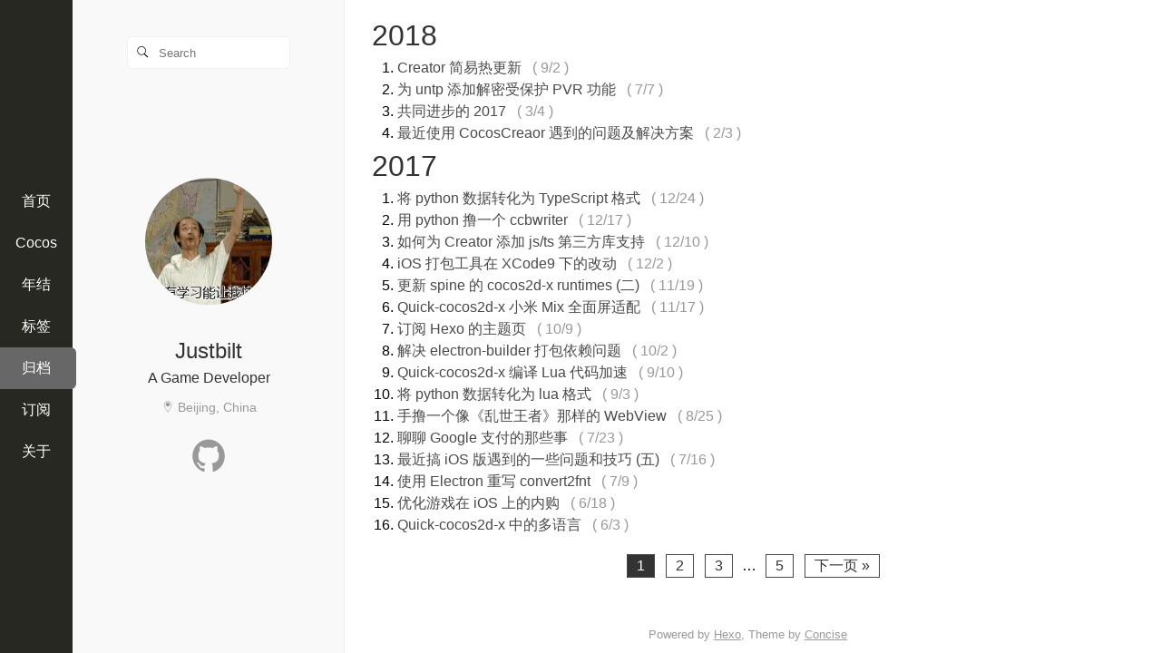

--- FILE ---
content_type: text/html; charset=utf-8
request_url: http://blog.justbilt.com/archives/
body_size: 4030
content:
<!DOCTYPE html>
<html lang="zh-CN">
<head><meta name="generator" content="Hexo 3.8.0">
    <meta charset="UTF-8">

    

    

    <title>归档 | Justbilt</title>
    <meta name="author" content="justbilt">
    <meta name="version" content="1.0.0">
    <meta name="keywords" content="">
    <meta name="description" content="A game developer">
    <meta http-equiv="X-UA-Compatible" content="IE=edge,chrome=1">
    <meta name="viewport" content="width=device-width,initial-scale=1,user-scalable=no">

    
    <link rel="alternate" href="/atom.xml" title="Justbilt" type="application/atom+xml">
    
    
    <link rel="icon" href="/favicon/favicon.png">
    

    <link rel="stylesheet" href="/css/style.css">
</head>
<body>

    <main class="app">
        <header class="header clearfix">
    <div id="nav" class="nav">
    <div class="nav-mobile">
        <button id="open-panel" class="open-panel nav-mobile-item"><i class="icon-documents"></i></button>
        <h1 class="nav-mobile-title nav-mobile-item">Justbilt</h1>
        <button id="open-menus" class="open-panel nav-mobile-item"><i class="icon-library"></i></button>
    </div>

    <nav id="nav-inner" class="nav-inner">
        
            <a class="nav-item" href="/">
                <span class="nav-text">首页</span>
            </a>
        
            <a class="nav-item" href="/tags/Cocos2d-x/">
                <span class="nav-text">Cocos</span>
            </a>
        
            <a class="nav-item" href="/tags/年结/">
                <span class="nav-text">年结</span>
            </a>
        
            <a class="nav-item" href="/tags">
                <span class="nav-text">标签</span>
            </a>
        
            <a class="nav-item active" href="/archives">
                <span class="nav-text">归档</span>
            </a>
        
            <a class="nav-item" href="/atom.xml">
                <span class="nav-text">订阅</span>
            </a>
        
            <a class="nav-item" href="/about">
                <span class="nav-text">关于</span>
            </a>
        
    </nav>
</div>

    <aside id="aside" class="aside">
    <div id="aside-mask" class="aside-mask"></div>
    <div id="aside-inner" class="aside-inner">
        <form action="//google.com/search" method="get" accept-charset="UTF-8" class="search-form"><input type="search" name="q" class="search-form-input" placeholder="Search"><button type="submit" class="search-form-submit"><i class="icon-search-stroke"></i></button><input type="hidden" name="sitesearch" value="http://blog.justbilt.com"></form>

        
        

        
        <div class="author-meta">
            
            <div class="author-avatar">
                <a href="/">
                    <img src="/favicon/slogon.gif" title="Justbilt">
                </a>
            </div>
            
            <div class="author-name">Justbilt</div>
            <div class="author-work">A Game Developer</div>
            <div class="author-location">
                <i class="icon-location vm"></i>
                <span class="vm">Beijing, China</span>
            </div>
            
            <div class="author-thread-wrap">
                <div class="author-threads clearfix">
                    
                        <a class="thread-item" href="https://github.com/justbilt" target="_blank" rel="noopener">
                            <!-- Generated by IcoMoon.io -->
<svg viewbox="0 0 1024 1024" width="38" height="38" fill="currentColor">
<path d="M512 32.12c-265.004 0-479.88 220.23-479.88 492.090 0 217.446 137.536 401.684 328.202 466.81 23.994 4.498 32.778-10.712 32.778-23.78 0-11.782-0.428-42.632-0.642-83.764-133.466 29.778-161.744-65.984-161.744-65.984-21.852-56.772-53.344-71.982-53.344-71.982-43.49-30.636 3.214-29.992 3.214-29.992 48.202 3.428 73.482 50.772 73.482 50.772 42.846 75.196 112.258 53.558 139.68 40.918 4.284-31.706 16.71-53.558 30.42-65.77-106.474-12.426-218.516-54.63-218.516-243.152 0-53.772 18.638-97.69 49.274-131.966-4.928-12.426-21.424-62.556 4.714-130.252 0 0 40.276-13.282 131.966 50.344 38.348-10.926 79.266-16.282 120.184-16.496 40.704 0.214 81.836 5.57 120.184 16.496 91.692-63.626 131.752-50.344 131.752-50.344 26.136 67.698 9.64 117.828 4.714 130.252 30.636 34.492 49.274 78.408 49.274 131.966 0 188.952-112.258 230.514-219.16 242.724 17.138 15.21 32.564 45.202 32.564 91.048 0 65.77-0.642 118.898-0.642 134.966 0 13.068 8.57 28.492 32.992 23.566 191.094-64.912 328.418-249.152 328.418-466.382 0-271.86-214.874-492.090-479.88-492.090z"/>
</svg>

                        </a>
                    
                </div>
            </div>
            
        </div>
        
    </div>
</aside>

</header>

        <div id="content" class="content">


    
    
    
    
    
    <section class="archives-wrap">
    <div class="archive-year-wrap">
    <a href="/archives/2018" class="page-hd">
        2018
    </a>
    </div>
    <ol class="archives">
    

    <li class="archive-section-item">
        
<article class="archive-article archive-type-post">
    <div class="archive-article-inner">
        <header class="archive-article-header">
            <a class="archive-article-link" href="/2018/09/02/creator-simple-hotupdate/">Creator 简易热更新</a>
            <span class="archive-article-date">
                (<a class="article-date" href="/archives/2018/09">
    
    <time datetime="2018-09-02T03:56:43.000Z" itemprop="datePublished">9/2</time>
</a>
)
            </span>
        </header>
    </div>
</article>
    </li>

    
    

    <li class="archive-section-item">
        
<article class="archive-article archive-type-post">
    <div class="archive-article-inner">
        <header class="archive-article-header">
            <a class="archive-article-link" href="/2018/07/07/protection-pvr-for-untp/">为 untp 添加解密受保护 PVR 功能</a>
            <span class="archive-article-date">
                (<a class="article-date" href="/archives/2018/07">
    
    <time datetime="2018-07-07T14:03:50.000Z" itemprop="datePublished">7/7</time>
</a>
)
            </span>
        </header>
    </div>
</article>
    </li>

    
    

    <li class="archive-section-item">
        
<article class="archive-article archive-type-post">
    <div class="archive-article-inner">
        <header class="archive-article-header">
            <a class="archive-article-link" href="/2018/03/04/my-2017/">共同进步的 2017</a>
            <span class="archive-article-date">
                (<a class="article-date" href="/archives/2018/03">
    
    <time datetime="2018-03-04T12:00:10.000Z" itemprop="datePublished">3/4</time>
</a>
)
            </span>
        </header>
    </div>
</article>
    </li>

    
    

    <li class="archive-section-item">
        
<article class="archive-article archive-type-post">
    <div class="archive-article-inner">
        <header class="archive-article-header">
            <a class="archive-article-link" href="/2018/02/03/creator-tips/">最近使用 CocosCreaor 遇到的问题及解决方案</a>
            <span class="archive-article-date">
                (<a class="article-date" href="/archives/2018/02">
    
    <time datetime="2018-02-03T03:01:23.000Z" itemprop="datePublished">2/3</time>
</a>
)
            </span>
        </header>
    </div>
</article>
    </li>

    
    
    
    </ol></section>
    
    
    
    <section class="archives-wrap">
    <div class="archive-year-wrap">
    <a href="/archives/2017" class="page-hd">
        2017
    </a>
    </div>
    <ol class="archives">
    

    <li class="archive-section-item">
        
<article class="archive-article archive-type-post">
    <div class="archive-article-inner">
        <header class="archive-article-header">
            <a class="archive-article-link" href="/2017/12/24/serialize-typescript-in-pyhton/">将 python 数据转化为 TypeScript 格式</a>
            <span class="archive-article-date">
                (<a class="article-date" href="/archives/2017/12">
    
    <time datetime="2017-12-24T13:33:03.000Z" itemprop="datePublished">12/24</time>
</a>
)
            </span>
        </header>
    </div>
</article>
    </li>

    
    

    <li class="archive-section-item">
        
<article class="archive-article archive-type-post">
    <div class="archive-article-inner">
        <header class="archive-article-header">
            <a class="archive-article-link" href="/2017/12/17/python-ccbwriter/">用 python 撸一个 ccbwriter</a>
            <span class="archive-article-date">
                (<a class="article-date" href="/archives/2017/12">
    
    <time datetime="2017-12-17T04:50:25.000Z" itemprop="datePublished">12/17</time>
</a>
)
            </span>
        </header>
    </div>
</article>
    </li>

    
    

    <li class="archive-section-item">
        
<article class="archive-article archive-type-post">
    <div class="archive-article-inner">
        <header class="archive-article-header">
            <a class="archive-article-link" href="/2017/12/10/creator-add-package/">如何为 Creator 添加 js/ts 第三方库支持</a>
            <span class="archive-article-date">
                (<a class="article-date" href="/archives/2017/12">
    
    <time datetime="2017-12-10T11:57:39.000Z" itemprop="datePublished">12/10</time>
</a>
)
            </span>
        </header>
    </div>
</article>
    </li>

    
    

    <li class="archive-section-item">
        
<article class="archive-article archive-type-post">
    <div class="archive-article-inner">
        <header class="archive-article-header">
            <a class="archive-article-link" href="/2017/12/02/xcode9-package-tools/">iOS 打包工具在 XCode9 下的改动</a>
            <span class="archive-article-date">
                (<a class="article-date" href="/archives/2017/12">
    
    <time datetime="2017-12-02T05:26:04.000Z" itemprop="datePublished">12/2</time>
</a>
)
            </span>
        </header>
    </div>
</article>
    </li>

    
    

    <li class="archive-section-item">
        
<article class="archive-article archive-type-post">
    <div class="archive-article-inner">
        <header class="archive-article-header">
            <a class="archive-article-link" href="/2017/11/19/upgrad-spine-runtime-2/">更新 spine 的 cocos2d-x runtimes (二)</a>
            <span class="archive-article-date">
                (<a class="article-date" href="/archives/2017/11">
    
    <time datetime="2017-11-19T08:10:54.000Z" itemprop="datePublished">11/19</time>
</a>
)
            </span>
        </header>
    </div>
</article>
    </li>

    
    

    <li class="archive-section-item">
        
<article class="archive-article archive-type-post">
    <div class="archive-article-inner">
        <header class="archive-article-header">
            <a class="archive-article-link" href="/2017/11/17/quick-x-mi-mix-support/">Quick-cocos2d-x 小米 Mix 全面屏适配</a>
            <span class="archive-article-date">
                (<a class="article-date" href="/archives/2017/11">
    
    <time datetime="2017-11-17T03:58:46.000Z" itemprop="datePublished">11/17</time>
</a>
)
            </span>
        </header>
    </div>
</article>
    </li>

    
    

    <li class="archive-section-item">
        
<article class="archive-article archive-type-post">
    <div class="archive-article-inner">
        <header class="archive-article-header">
            <a class="archive-article-link" href="/2017/10/09/feed-hexo-themes-page/">订阅 Hexo 的主题页</a>
            <span class="archive-article-date">
                (<a class="article-date" href="/archives/2017/10">
    
    <time datetime="2017-10-09T13:08:54.000Z" itemprop="datePublished">10/9</time>
</a>
)
            </span>
        </header>
    </div>
</article>
    </li>

    
    

    <li class="archive-section-item">
        
<article class="archive-article archive-type-post">
    <div class="archive-article-inner">
        <header class="archive-article-header">
            <a class="archive-article-link" href="/2017/10/02/electron-builder-dependencies/">解决 electron-builder 打包依赖问题</a>
            <span class="archive-article-date">
                (<a class="article-date" href="/archives/2017/10">
    
    <time datetime="2017-10-02T05:21:04.000Z" itemprop="datePublished">10/2</time>
</a>
)
            </span>
        </header>
    </div>
</article>
    </li>

    
    

    <li class="archive-section-item">
        
<article class="archive-article archive-type-post">
    <div class="archive-article-inner">
        <header class="archive-article-header">
            <a class="archive-article-link" href="/2017/09/10/quick-x-make-package-speedup/">Quick-cocos2d-x 编译 Lua 代码加速</a>
            <span class="archive-article-date">
                (<a class="article-date" href="/archives/2017/09">
    
    <time datetime="2017-09-10T02:37:53.000Z" itemprop="datePublished">9/10</time>
</a>
)
            </span>
        </header>
    </div>
</article>
    </li>

    
    

    <li class="archive-section-item">
        
<article class="archive-article archive-type-post">
    <div class="archive-article-inner">
        <header class="archive-article-header">
            <a class="archive-article-link" href="/2017/09/03/serialize-lua-in-pyhton/">将 python 数据转化为 lua 格式</a>
            <span class="archive-article-date">
                (<a class="article-date" href="/archives/2017/09">
    
    <time datetime="2017-09-03T07:45:53.000Z" itemprop="datePublished">9/3</time>
</a>
)
            </span>
        </header>
    </div>
</article>
    </li>

    
    

    <li class="archive-section-item">
        
<article class="archive-article archive-type-post">
    <div class="archive-article-inner">
        <header class="archive-article-header">
            <a class="archive-article-link" href="/2017/08/25/webview-like-lswz/">手撸一个像《乱世王者》那样的 WebView</a>
            <span class="archive-article-date">
                (<a class="article-date" href="/archives/2017/08">
    
    <time datetime="2017-08-24T16:45:08.000Z" itemprop="datePublished">8/25</time>
</a>
)
            </span>
        </header>
    </div>
</article>
    </li>

    
    

    <li class="archive-section-item">
        
<article class="archive-article archive-type-post">
    <div class="archive-article-inner">
        <header class="archive-article-header">
            <a class="archive-article-link" href="/2017/07/23/integrate-google-iab/">聊聊 Google 支付的那些事</a>
            <span class="archive-article-date">
                (<a class="article-date" href="/archives/2017/07">
    
    <time datetime="2017-07-23T02:20:07.000Z" itemprop="datePublished">7/23</time>
</a>
)
            </span>
        </header>
    </div>
</article>
    </li>

    
    

    <li class="archive-section-item">
        
<article class="archive-article archive-type-post">
    <div class="archive-article-inner">
        <header class="archive-article-header">
            <a class="archive-article-link" href="/2017/07/16/ios-dev-tips-5/">最近搞 iOS 版遇到的一些问题和技巧 (五)</a>
            <span class="archive-article-date">
                (<a class="article-date" href="/archives/2017/07">
    
    <time datetime="2017-07-16T03:36:20.000Z" itemprop="datePublished">7/16</time>
</a>
)
            </span>
        </header>
    </div>
</article>
    </li>

    
    

    <li class="archive-section-item">
        
<article class="archive-article archive-type-post">
    <div class="archive-article-inner">
        <header class="archive-article-header">
            <a class="archive-article-link" href="/2017/07/09/convert2fnt-electron-rewrite/">使用 Electron 重写 convert2fnt</a>
            <span class="archive-article-date">
                (<a class="article-date" href="/archives/2017/07">
    
    <time datetime="2017-07-09T04:54:42.000Z" itemprop="datePublished">7/9</time>
</a>
)
            </span>
        </header>
    </div>
</article>
    </li>

    
    

    <li class="archive-section-item">
        
<article class="archive-article archive-type-post">
    <div class="archive-article-inner">
        <header class="archive-article-header">
            <a class="archive-article-link" href="/2017/06/18/refine-game-ios-iap/">优化游戏在 iOS 上的内购</a>
            <span class="archive-article-date">
                (<a class="article-date" href="/archives/2017/06">
    
    <time datetime="2017-06-18T10:58:03.000Z" itemprop="datePublished">6/18</time>
</a>
)
            </span>
        </header>
    </div>
</article>
    </li>

    
    

    <li class="archive-section-item">
        
<article class="archive-article archive-type-post">
    <div class="archive-article-inner">
        <header class="archive-article-header">
            <a class="archive-article-link" href="/2017/06/03/quick-x-i18n/">Quick-cocos2d-x 中的多语言</a>
            <span class="archive-article-date">
                (<a class="article-date" href="/archives/2017/06">
    
    <time datetime="2017-06-03T12:30:35.000Z" itemprop="datePublished">6/3</time>
</a>
)
            </span>
        </header>
    </div>
</article>
    </li>


</ol></section>



<nav class="page-nav">
    <span class="page-number current">1</span><a class="page-number" href="/archives/page/2/">2</a><a class="page-number" href="/archives/page/3/">3</a><span class="space">&hellip;</span><a class="page-number" href="/archives/page/5/">5</a><a class="extend next" rel="next" href="/archives/page/2/">下一页 &raquo;</a>
</nav>

</div>
        <footer class="footer">
    Powered by <a href="http://hexo.io/" target="_blank">Hexo</a>, Theme by <a href="https://github.com/sanonz/hexo-theme-concise" target="_blank">Concise</a>

    
        &ensp;
        <span id="cnzz_stat_icon_1271274815" class="vm"></span>
        <script src="//s13.cnzz.com/stat.php?id=1271274815&show=pic" type="text/javascript"></script>
    
</footer>

    </main>

    <script type="text/javascript" src="https://cdn.bootcss.com/jquery/1.9.0/jquery.min.js"></script>
    <script type="text/javascript">
    $(function() {
        var nodes = {
            nav: $('#nav'),
            aside: $('#aside'),
            asideInner: $('#aside-inner'),
            navInner: $('#nav-inner')
        };

        var doing = false;
        nodes.asideInner.on('webkitAnimationEnd mozAnimationEnd oAnimationEnd oanimationend animationend', function() {
            if (nodes.aside.hasClass('mobile-open')) {
                nodes.aside.removeClass('mobile-open');
            } else {
                nodes.aside.removeClass('mobile-close panel-show');
            }
            doing = false;
        });
        $('#open-panel, #aside-mask').on('click', function() {
            if (doing) {
                return;
            }
            
            if (nodes.aside.hasClass('panel-show')) {
                nodes.aside.addClass('mobile-close');
            } else {
                nodes.aside.addClass('mobile-open panel-show');
            }
        });
        $('#open-menus').on('click', function() {
            nodes.navInner.slideToggle();
        });

        if (window.innerWidth <= 960) {
            setTimeout(function() {
                nodes.navInner.slideUp();
            }, 3000);
        }
    });
    </script>
    

</body>
</html>


--- FILE ---
content_type: text/css; charset=utf-8
request_url: http://blog.justbilt.com/css/style.css
body_size: 10681
content:
html,
body,
h1,
h2,
h3,
h4,
h5,
h6,
div,
dl,
dt,
dd,
ul,
ol,
li,
p,
blockquote,
pre,
hr,
figure,
table,
caption,
th,
td,
form,
fieldset,
legend,
input,
button,
textarea,
menu {
  margin: 0;
  padding: 0;
}
header,
footer,
section,
article,
aside,
nav,
hgroup,
address,
figure,
figcaption,
menu,
details {
  display: block;
}
table {
  border-collapse: collapse;
  border-spacing: 0;
}
caption,
th {
  text-align: left;
  font-weight: normal;
}
html,
body,
fieldset,
img,
iframe,
abbr {
  border: 0;
}
i,
cite,
em,
var,
address,
dfn {
  font-style: normal;
}
[hidefocus],
summary {
  outline: 0;
}
h1,
h2,
h3,
h4,
h5,
h6,
small {
  font-size: 100%;
}
sup,
sub {
  font-size: 83%;
}
pre,
code,
kbd,
samp {
  font-family: inherit;
}
q:before,
q:after {
  content: none;
}
textarea {
  overflow: auto;
  resize: vertical;
}
label,
summary {
  cursor: default;
}
a,
button {
  cursor: pointer;
}
h1,
h2,
h3,
h4,
h5,
h6,
em,
strong,
b {
  font-weight: bold;
}
del,
ins,
u,
s,
a,
a:hover {
  text-decoration: none;
}
textarea,
input,
button,
select,
keygen,
legend {
  outline: 0;
}
body {
  font-size: 16px;
  font-family: -apple-system, "Microsoft YaHei", "Helvetica Neue", Arial, "PingFang SC", "Hiragino Sans GB", "WenQuanYi Micro Hei", sans-serif;
  line-height: 1.5;
  background-color: #fff;
  word-wrap: break-word;
  -webkit-text-size-adjust: none;
}
@media screen and (min-width: 960px) {
  ::selection {
    color: #fff;
    background-color: #7cc04b;
  }
  ::-webkit-scrollbar {
    width: 8px;
    height: 8px;
  }
  ::-webkit-scrollbar-track {
    border-radius: 10px;
    -webkit-box-shadow: inset 0 0 6px transparent;
  }
  ::-webkit-scrollbar-track:hover {
    -webkit-box-shadow: inset 0 0 6px rgba(0, 0, 0, 0.4);
    background-color: rgba(0, 0, 0, 0.01);
  }
  ::-webkit-scrollbar-track:active {
    -webkit-box-shadow: inset 0 0 6px rgba(0, 0, 0, 0.4);
    background-color: rgba(0, 0, 0, 0.05);
  }
  ::-webkit-scrollbar-thumb {
    background-color: rgba(0, 0, 0, 0.05);
    border-radius: 10px;
    -webkit-box-shadow: inset 1px 1px 0 rgba(0, 0, 0, 0.1);
  }
  ::-webkit-scrollbar-thumb {
    background-color: rgba(0, 0, 0, 0.2);
    border-radius: 10px;
    -webkit-box-shadow: inset 1px 1px 0 rgba(0, 0, 0, 0.1);
  }
  ::-webkit-scrollbar-thumb:hover {
    background-color: rgba(0, 0, 0, 0.4);
    -webkit-box-shadow: inset 1px 1px 0 rgba(0, 0, 0, 0.1);
  }
  ::-webkit-scrollbar-thumb:active {
    background: rgba(0, 0, 0, 0.6);
  }
}
@font-face {
  font-family: 'icomoon';
  src: url('/fonts/icomoon.eot?q628ml');
  src: url('/fonts/icomoon.eot?q628ml#iefix') format('embedded-opentype'), url('/fonts/icomoon.ttf?q628ml') format('truetype'), url('/fonts/icomoon.woff?q628ml') format('woff'), url('/fonts/icomoon.svg?q628ml#icomoon') format('svg');
  font-weight: normal;
  font-style: normal;
}
[class^="icon-"],
[class*=" icon-"] {
  /* use !important to prevent issues with browser extensions that change fonts */
  font-family: 'icomoon' !important;
  speak: none;
  font-style: normal;
  font-weight: normal;
  font-variant: normal;
  text-transform: none;
  line-height: 1;
  /* Better Font Rendering =========== */
  -webkit-font-smoothing: antialiased;
  -moz-osx-font-smoothing: grayscale;
}
.icon-github:before {
  content: "\e900";
}
.icon-twitter:before {
  content: "\e90b";
}
.icon-arrow-double-down:before {
  content: "\e901";
}
.icon-arrdouble-left:before {
  content: "\e902";
}
.icon-arrow-double-right:before {
  content: "\e903";
}
.icon-arrow-double-up:before {
  content: "\e904";
}
.icon-arrow-up:before {
  content: "\e908";
}
.icon-arrow-right:before {
  content: "\e907";
}
.icon-arrow-down:before {
  content: "\e905";
}
.icon-arrow-left:before {
  content: "\e906";
}
.icon-nav-up:before {
  content: "\e90e";
}
.icon-nav-right:before {
  content: "\e90f";
}
.icon-nav-down:before {
  content: "\e910";
}
.icon-nav-left:before {
  content: "\e911";
}
.icon-calendar:before {
  content: "\e909";
}
.icon-camera:before {
  content: "\e90a";
}
.icon-write:before {
  content: "\e951";
}
.icon-circle-info:before {
  content: "\e917";
}
.icon-circle-more:before {
  content: "\e919";
}
.icon-comment:before {
  content: "\e924";
}
.icon-message-stroke:before {
  content: "\e935";
}
.icon-document:before {
  content: "\e927";
}
.icon-documents:before {
  content: "\e928";
}
.icon-favorite:before {
  content: "\e92b";
}
.icon-home-stroke:before {
  content: "\e92d";
}
.icon-library:before {
  content: "\e930";
}
.icon-link:before {
  content: "\e954";
  color: #000;
}
.icon-location:before {
  content: "\e932";
}
.icon-lock:before {
  content: "\e933";
}
.icon-search-stroke:before {
  content: "\e93f";
}
.icon-tag:before {
  content: "\e946";
}
.icon-time:before {
  content: "\e947";
}
.icon-user-stroke:before {
  content: "\e94c";
}
.icon-video:before {
  content: "\e94d";
}
.icon-vote:before {
  content: "\e950";
}
.markdown-body .pl-c {
  color: #6a737d;
}
.markdown-body .pl-c1,
.markdown-body .pl-s .pl-v {
  color: #005cc5;
}
.markdown-body .pl-e,
.markdown-body .pl-en {
  color: #6f42c1;
}
.markdown-body .pl-smi,
.markdown-body .pl-s .pl-s1 {
  color: #24292e;
}
.markdown-body .pl-ent {
  color: #22863a;
}
.markdown-body .pl-k {
  color: #d73a49;
}
.markdown-body .pl-s,
.markdown-body .pl-pds,
.markdown-body .pl-s .pl-pse .pl-s1,
.markdown-body .pl-sr,
.markdown-body .pl-sr .pl-cce,
.markdown-body .pl-sr .pl-sre,
.markdown-body .pl-sr .pl-sra {
  color: #032f62;
}
.markdown-body .pl-v,
.markdown-body .pl-smw {
  color: #e36209;
}
.markdown-body .pl-bu {
  color: #b31d28;
}
.markdown-body .pl-ii {
  color: #fafbfc;
  background-color: #b31d28;
}
.markdown-body .pl-c2 {
  color: #fafbfc;
  background-color: #d73a49;
}
.markdown-body .pl-c2::before {
  content: "^M";
}
.markdown-body .pl-sr .pl-cce {
  font-weight: bold;
  color: #22863a;
}
.markdown-body .pl-ml {
  color: #735c0f;
}
.markdown-body .pl-mh,
.markdown-body .pl-mh .pl-en,
.markdown-body .pl-ms {
  font-weight: bold;
  color: #005cc5;
}
.markdown-body .pl-mi {
  font-style: italic;
  color: #24292e;
}
.markdown-body .pl-mb {
  font-weight: bold;
  color: #24292e;
}
.markdown-body .pl-md {
  color: #b31d28;
  background-color: #ffeef0;
}
.markdown-body .pl-mi1 {
  color: #22863a;
  background-color: #f0fff4;
}
.markdown-body .pl-mc {
  color: #e36209;
  background-color: #ffebda;
}
.markdown-body .pl-mi2 {
  color: #f6f8fa;
  background-color: #005cc5;
}
.markdown-body .pl-mdr {
  font-weight: bold;
  color: #6f42c1;
}
.markdown-body .pl-ba {
  color: #586069;
}
.markdown-body .pl-sg {
  color: #959da5;
}
.markdown-body .pl-corl {
  text-decoration: underline;
  color: #032f62;
}
.markdown-body .octicon {
  display: inline-block;
  vertical-align: text-top;
  fill: currentColor;
}
.markdown-body a {
  background-color: transparent;
  -webkit-text-decoration-skip: objects;
}
.markdown-body a:active,
.markdown-body a:hover {
  outline-width: 0;
}
.markdown-body strong {
  font-weight: inherit;
}
.markdown-body strong {
  font-weight: bolder;
}
.markdown-body h1 {
  font-size: 2em;
  margin: 0.67em 0;
}
.markdown-body img {
  border-style: none;
}
.markdown-body svg:not(:root) {
  overflow: hidden;
}
.markdown-body code,
.markdown-body kbd {
  font-family: monospace, monospace;
  font-size: 1em;
}
.markdown-body hr {
  box-sizing: content-box;
  height: 0;
  overflow: visible;
}
.markdown-body input {
  font: inherit;
  margin: 0;
}
.markdown-body input {
  overflow: visible;
}
.markdown-body [type="checkbox"] {
  box-sizing: border-box;
  padding: 0;
}
.markdown-body * {
  box-sizing: border-box;
}
.markdown-body input {
  font-family: inherit;
  font-size: inherit;
  line-height: inherit;
}
.markdown-body a {
  color: #0366d6;
  text-decoration: none;
}
.markdown-body a:hover {
  text-decoration: underline;
}
.markdown-body strong {
  font-weight: 600;
}
.markdown-body hr {
  height: 0;
  margin: 15px 0;
  overflow: hidden;
  background: transparent;
  border: 0;
  border-bottom: 1px solid #dfe2e5;
}
.markdown-body hr::before {
  display: table;
  content: "";
}
.markdown-body hr::after {
  display: table;
  clear: both;
  content: "";
}
.markdown-body table {
  border-spacing: 0;
  border-collapse: collapse;
}
.markdown-body h1,
.markdown-body h2,
.markdown-body h3,
.markdown-body h4,
.markdown-body h5,
.markdown-body h6 {
  margin-top: 0;
  margin-bottom: 0;
}
.markdown-body h1 {
  font-size: 32px;
  font-weight: 600;
}
.markdown-body h2 {
  font-size: 24px;
  font-weight: 600;
}
.markdown-body h3 {
  font-size: 20px;
  font-weight: 600;
}
.markdown-body h4 {
  font-size: 16px;
  font-weight: 600;
}
.markdown-body h5 {
  font-size: 14px;
  font-weight: 600;
}
.markdown-body h6 {
  font-size: 12px;
  font-weight: 600;
}
.markdown-body p {
  margin-top: 0;
  margin-bottom: 10px;
}
.markdown-body blockquote {
  margin: 0;
}
.markdown-body ul,
.markdown-body ol {
  padding-left: 0;
  margin-top: 0;
  margin-bottom: 0;
}
.markdown-body ol ol,
.markdown-body ul ol {
  list-style-type: lower-roman;
}
.markdown-body ul ul ol,
.markdown-body ul ol ol,
.markdown-body ol ul ol,
.markdown-body ol ol ol {
  list-style-type: lower-alpha;
}
.markdown-body dd {
  margin-left: 0;
}
.markdown-body .octicon {
  vertical-align: text-bottom;
}
.markdown-body .pl-0 {
  padding-left: 0 !important;
}
.markdown-body .pl-1 {
  padding-left: 4px !important;
}
.markdown-body .pl-2 {
  padding-left: 8px !important;
}
.markdown-body .pl-3 {
  padding-left: 16px !important;
}
.markdown-body .pl-4 {
  padding-left: 24px !important;
}
.markdown-body .pl-5 {
  padding-left: 32px !important;
}
.markdown-body .pl-6 {
  padding-left: 40px !important;
}
.markdown-body .markdown-body::before {
  display: table;
  content: "";
}
.markdown-body .markdown-body::after {
  display: table;
  clear: both;
  content: "";
}
.markdown-body .markdown-body > *:first-child {
  margin-top: 0 !important;
}
.markdown-body .markdown-body > *:last-child {
  margin-bottom: 0 !important;
}
.markdown-body a:not([href]) {
  color: inherit;
  text-decoration: none;
}
.markdown-body .anchor {
  float: left;
  padding-right: 4px;
  margin-left: -20px;
  line-height: 1;
}
.markdown-body .anchor:focus {
  outline: none;
}
.markdown-body p,
.markdown-body blockquote,
.markdown-body ul,
.markdown-body ol,
.markdown-body dl,
.markdown-body table,
.markdown-body pre {
  margin-top: 0;
  margin-bottom: 16px;
}
.markdown-body hr {
  height: 0.25em;
  padding: 0;
  margin: 24px 0;
  background-color: #e1e4e8;
  border: 0;
}
.markdown-body blockquote {
  padding: 0 1em;
  color: #6a737d;
  border-left: 0.25em solid #dfe2e5;
}
.markdown-body blockquote > :first-child {
  margin-top: 0;
}
.markdown-body blockquote > :last-child {
  margin-bottom: 0;
}
.markdown-body kbd {
  display: inline-block;
  padding: 3px 5px;
  font-size: 11px;
  line-height: 10px;
  color: #444d56;
  vertical-align: middle;
  background-color: #fafbfc;
  border: solid 1px #c6cbd1;
  border-bottom-color: #959da5;
  border-radius: 3px;
  box-shadow: inset 0 -1px 0 #959da5;
}
.markdown-body h1,
.markdown-body h2,
.markdown-body h3,
.markdown-body h4,
.markdown-body h5,
.markdown-body h6 {
  margin-top: 24px;
  margin-bottom: 16px;
  font-weight: 600;
  line-height: 1.25;
}
.markdown-body h1 .octicon-link,
.markdown-body h2 .octicon-link,
.markdown-body h3 .octicon-link,
.markdown-body h4 .octicon-link,
.markdown-body h5 .octicon-link,
.markdown-body h6 .octicon-link {
  color: #1b1f23;
  vertical-align: middle;
  visibility: hidden;
}
.markdown-body h1:hover .anchor,
.markdown-body h2:hover .anchor,
.markdown-body h3:hover .anchor,
.markdown-body h4:hover .anchor,
.markdown-body h5:hover .anchor,
.markdown-body h6:hover .anchor {
  text-decoration: none;
}
.markdown-body h1:hover .anchor .octicon-link,
.markdown-body h2:hover .anchor .octicon-link,
.markdown-body h3:hover .anchor .octicon-link,
.markdown-body h4:hover .anchor .octicon-link,
.markdown-body h5:hover .anchor .octicon-link,
.markdown-body h6:hover .anchor .octicon-link {
  visibility: visible;
}
.markdown-body h1 {
  padding-bottom: 0.3em;
  font-size: 2em;
  border-bottom: 1px solid #eaecef;
}
.markdown-body h2 {
  padding-bottom: 0.3em;
  font-size: 1.5em;
  border-bottom: 1px solid #eaecef;
}
.markdown-body h3 {
  font-size: 1.25em;
}
.markdown-body h4 {
  font-size: 1em;
}
.markdown-body h5 {
  font-size: 0.875em;
}
.markdown-body h6 {
  font-size: 0.85em;
  color: #6a737d;
}
.markdown-body ul,
.markdown-body ol {
  padding-left: 2em;
}
.markdown-body ul ul,
.markdown-body ul ol,
.markdown-body ol ol,
.markdown-body ol ul {
  margin-top: 0;
  margin-bottom: 0;
}
.markdown-body li > p {
  margin-top: 16px;
}
.markdown-body li + li {
  margin-top: 0.25em;
}
.markdown-body dl {
  padding: 0;
}
.markdown-body dl dt {
  padding: 0;
  margin-top: 16px;
  font-size: 1em;
  font-style: italic;
  font-weight: 600;
}
.markdown-body dl dd {
  padding: 0 16px;
  margin-bottom: 16px;
}
.markdown-body table {
  width: 100%;
}
.markdown-body table th {
  font-weight: 600;
}
.markdown-body table th,
.markdown-body table td {
  padding: 6px 13px;
  border: 1px solid #dfe2e5;
}
.markdown-body table tr {
  background-color: #fff;
  border-top: 1px solid #c6cbd1;
}
.markdown-body table tr:nth-child(2n) {
  background-color: #f6f8fa;
}
.markdown-body img {
  max-width: 100%;
  box-sizing: content-box;
  background-color: #fff;
}
.markdown-body img[align=right] {
  padding-left: 20px;
}
.markdown-body img[align=left] {
  padding-right: 20px;
}
.markdown-body code,
.markdown-body pre {
  font-family: Consolas, Menlo, Monaco, Courier, monospace;
}
.markdown-body pre {
  margin-top: 0;
  margin-bottom: 0;
  padding: 10px;
  font-size: 14px;
  line-height: 1.4;
  word-wrap: normal;
  background-color: #f6f8fa;
  border-radius: 3px;
}
.markdown-body code {
  padding: 0;
  padding-top: 0.2em;
  padding-bottom: 0.2em;
  margin: 0;
  font-size: 85%;
  background-color: rgba(27, 31, 35, 0.05);
  border-radius: 3px;
}
.markdown-body code::before,
.markdown-body code::after {
  letter-spacing: -0.2em;
  content: "\00a0";
}
.markdown-body pre > code {
  padding: 0;
  margin: 0;
  font-size: 100%;
  word-break: normal;
  white-space: pre;
  background: transparent;
  border: 0;
}
.markdown-body pre code {
  display: inline;
  max-width: auto;
  padding: 0;
  margin: 0;
  overflow: visible;
  line-height: inherit;
  word-wrap: normal;
  background-color: transparent;
  border: 0;
}
.markdown-body pre code::before,
.markdown-body pre code::after {
  content: normal;
}
.markdown-body .full-commit .btn-outline:not(:disabled):hover {
  color: #005cc5;
  border-color: #005cc5;
}
.markdown-body kbd {
  display: inline-block;
  padding: 3px 5px;
  font: 11px Consolas, Monaco, monospace;
  line-height: 10px;
  color: #444d56;
  vertical-align: middle;
  background-color: #fafbfc;
  border: solid 1px #d1d5da;
  border-bottom-color: #c6cbd1;
  border-radius: 3px;
  box-shadow: inset 0 -1px 0 #c6cbd1;
}
.markdown-body :checked + .radio-label {
  position: relative;
  z-index: 1;
  border-color: #0366d6;
}
.markdown-body .task-list-item {
  list-style-type: none;
}
.markdown-body .task-list-item + .task-list-item {
  margin-top: 3px;
}
.markdown-body .task-list-item input {
  margin: 0 0.2em 0.25em -1.6em;
  vertical-align: middle;
}
.markdown-body hr {
  border-bottom-color: #eee;
}
.highlight {
  display: block;
  width: 100%;
  overflow-x: auto;
  font-size: 14px;
  line-height: 16px;
  background-color: #272822;
  background-image: linear-gradient(#353535, #353535);
  background-repeat: repeat-x;
  background-size: 100% 28px;
  -webkit-overflow-scrolling: touch;
  -ms-overflow-style: -ms-autohiding-scrollbar;
}
.highlight:before {
  content: 'code';
  display: block;
  padding: 0 8px;
  line-height: 28px;
  color: #989898;
  text-transform: capitalize;
}
.highlight[class~="1c"]:before {
  content: "1c";
}
.highlight[class~="abnf"]:before {
  content: "abnf";
}
.highlight[class~="accesslog"]:before {
  content: "accesslog";
}
.highlight[class~="actionscript"]:before {
  content: "actionscript";
}
.highlight[class~="ada"]:before {
  content: "ada";
}
.highlight[class~="apache"]:before {
  content: "apache";
}
.highlight[class~="applescript"]:before {
  content: "applescript";
}
.highlight[class~="cpp"]:before {
  content: "cpp";
}
.highlight[class~="arduino"]:before {
  content: "arduino";
}
.highlight[class~="armasm"]:before {
  content: "armasm";
}
.highlight[class~="xml"]:before {
  content: "xml";
}
.highlight[class~="asciidoc"]:before {
  content: "asciidoc";
}
.highlight[class~="aspectj"]:before {
  content: "aspectj";
}
.highlight[class~="autohotkey"]:before {
  content: "autohotkey";
}
.highlight[class~="autoit"]:before {
  content: "autoit";
}
.highlight[class~="avrasm"]:before {
  content: "avrasm";
}
.highlight[class~="awk"]:before {
  content: "awk";
}
.highlight[class~="axapta"]:before {
  content: "axapta";
}
.highlight[class~="bash"]:before {
  content: "bash";
}
.highlight[class~="basic"]:before {
  content: "basic";
}
.highlight[class~="bnf"]:before {
  content: "bnf";
}
.highlight[class~="brainfuck"]:before {
  content: "brainfuck";
}
.highlight[class~="cal"]:before {
  content: "cal";
}
.highlight[class~="capnproto"]:before {
  content: "capnproto";
}
.highlight[class~="ceylon"]:before {
  content: "ceylon";
}
.highlight[class~="clean"]:before {
  content: "clean";
}
.highlight[class~="clojure"]:before {
  content: "clojure";
}
.highlight[class~="clojure-repl"]:before {
  content: "clojure-repl";
}
.highlight[class~="cmake"]:before {
  content: "cmake";
}
.highlight[class~="coffeescript"]:before {
  content: "coffeescript";
}
.highlight[class~="coq"]:before {
  content: "coq";
}
.highlight[class~="cos"]:before {
  content: "cos";
}
.highlight[class~="crmsh"]:before {
  content: "crmsh";
}
.highlight[class~="crystal"]:before {
  content: "crystal";
}
.highlight[class~="cs"]:before {
  content: "cs";
}
.highlight[class~="csp"]:before {
  content: "csp";
}
.highlight[class~="css"]:before {
  content: "css";
}
.highlight[class~="d"]:before {
  content: "d";
}
.highlight[class~="markdown"]:before {
  content: "markdown";
}
.highlight[class~="dart"]:before {
  content: "dart";
}
.highlight[class~="delphi"]:before {
  content: "delphi";
}
.highlight[class~="diff"]:before {
  content: "diff";
}
.highlight[class~="django"]:before {
  content: "django";
}
.highlight[class~="dns"]:before {
  content: "dns";
}
.highlight[class~="dockerfile"]:before {
  content: "dockerfile";
}
.highlight[class~="dos"]:before {
  content: "dos";
}
.highlight[class~="dsconfig"]:before {
  content: "dsconfig";
}
.highlight[class~="dts"]:before {
  content: "dts";
}
.highlight[class~="dust"]:before {
  content: "dust";
}
.highlight[class~="ebnf"]:before {
  content: "ebnf";
}
.highlight[class~="elixir"]:before {
  content: "elixir";
}
.highlight[class~="elm"]:before {
  content: "elm";
}
.highlight[class~="ruby"]:before {
  content: "ruby";
}
.highlight[class~="erb"]:before {
  content: "erb";
}
.highlight[class~="erlang-repl"]:before {
  content: "erlang-repl";
}
.highlight[class~="erlang"]:before {
  content: "erlang";
}
.highlight[class~="excel"]:before {
  content: "excel";
}
.highlight[class~="fix"]:before {
  content: "fix";
}
.highlight[class~="flix"]:before {
  content: "flix";
}
.highlight[class~="fortran"]:before {
  content: "fortran";
}
.highlight[class~="fsharp"]:before {
  content: "fsharp";
}
.highlight[class~="gams"]:before {
  content: "gams";
}
.highlight[class~="gauss"]:before {
  content: "gauss";
}
.highlight[class~="gcode"]:before {
  content: "gcode";
}
.highlight[class~="gherkin"]:before {
  content: "gherkin";
}
.highlight[class~="glsl"]:before {
  content: "glsl";
}
.highlight[class~="go"]:before {
  content: "go";
}
.highlight[class~="golo"]:before {
  content: "golo";
}
.highlight[class~="gradle"]:before {
  content: "gradle";
}
.highlight[class~="groovy"]:before {
  content: "groovy";
}
.highlight[class~="haml"]:before {
  content: "haml";
}
.highlight[class~="handlebars"]:before {
  content: "handlebars";
}
.highlight[class~="haskell"]:before {
  content: "haskell";
}
.highlight[class~="haxe"]:before {
  content: "haxe";
}
.highlight[class~="hsp"]:before {
  content: "hsp";
}
.highlight[class~="htmlbars"]:before {
  content: "htmlbars";
}
.highlight[class~="http"]:before {
  content: "http";
}
.highlight[class~="hy"]:before {
  content: "hy";
}
.highlight[class~="inform7"]:before {
  content: "inform7";
}
.highlight[class~="ini"]:before {
  content: "ini";
}
.highlight[class~="irpf90"]:before {
  content: "irpf90";
}
.highlight[class~="java"]:before {
  content: "java";
}
.highlight[class~="javascript"]:before {
  content: "javascript";
}
.highlight[class~="jboss-cli"]:before {
  content: "jboss-cli";
}
.highlight[class~="json"]:before {
  content: "json";
}
.highlight[class~="julia"]:before {
  content: "julia";
}
.highlight[class~="julia-repl"]:before {
  content: "julia-repl";
}
.highlight[class~="kotlin"]:before {
  content: "kotlin";
}
.highlight[class~="lasso"]:before {
  content: "lasso";
}
.highlight[class~="ldif"]:before {
  content: "ldif";
}
.highlight[class~="leaf"]:before {
  content: "leaf";
}
.highlight[class~="less"]:before {
  content: "less";
}
.highlight[class~="lisp"]:before {
  content: "lisp";
}
.highlight[class~="livecodeserver"]:before {
  content: "livecodeserver";
}
.highlight[class~="livescript"]:before {
  content: "livescript";
}
.highlight[class~="llvm"]:before {
  content: "llvm";
}
.highlight[class~="lsl"]:before {
  content: "lsl";
}
.highlight[class~="lua"]:before {
  content: "lua";
}
.highlight[class~="makefile"]:before {
  content: "makefile";
}
.highlight[class~="mathematica"]:before {
  content: "mathematica";
}
.highlight[class~="matlab"]:before {
  content: "matlab";
}
.highlight[class~="maxima"]:before {
  content: "maxima";
}
.highlight[class~="mel"]:before {
  content: "mel";
}
.highlight[class~="mercury"]:before {
  content: "mercury";
}
.highlight[class~="mipsasm"]:before {
  content: "mipsasm";
}
.highlight[class~="mizar"]:before {
  content: "mizar";
}
.highlight[class~="perl"]:before {
  content: "perl";
}
.highlight[class~="mojolicious"]:before {
  content: "mojolicious";
}
.highlight[class~="monkey"]:before {
  content: "monkey";
}
.highlight[class~="moonscript"]:before {
  content: "moonscript";
}
.highlight[class~="n1ql"]:before {
  content: "n1ql";
}
.highlight[class~="nginx"]:before {
  content: "nginx";
}
.highlight[class~="nimrod"]:before {
  content: "nimrod";
}
.highlight[class~="nix"]:before {
  content: "nix";
}
.highlight[class~="nsis"]:before {
  content: "nsis";
}
.highlight[class~="objectivec"]:before {
  content: "objectivec";
}
.highlight[class~="ocaml"]:before {
  content: "ocaml";
}
.highlight[class~="openscad"]:before {
  content: "openscad";
}
.highlight[class~="oxygene"]:before {
  content: "oxygene";
}
.highlight[class~="parser3"]:before {
  content: "parser3";
}
.highlight[class~="pf"]:before {
  content: "pf";
}
.highlight[class~="php"]:before {
  content: "php";
}
.highlight[class~="pony"]:before {
  content: "pony";
}
.highlight[class~="powershell"]:before {
  content: "powershell";
}
.highlight[class~="processing"]:before {
  content: "processing";
}
.highlight[class~="profile"]:before {
  content: "profile";
}
.highlight[class~="prolog"]:before {
  content: "prolog";
}
.highlight[class~="protobuf"]:before {
  content: "protobuf";
}
.highlight[class~="puppet"]:before {
  content: "puppet";
}
.highlight[class~="purebasic"]:before {
  content: "purebasic";
}
.highlight[class~="python"]:before {
  content: "python";
}
.highlight[class~="q"]:before {
  content: "q";
}
.highlight[class~="qml"]:before {
  content: "qml";
}
.highlight[class~="r"]:before {
  content: "r";
}
.highlight[class~="rib"]:before {
  content: "rib";
}
.highlight[class~="roboconf"]:before {
  content: "roboconf";
}
.highlight[class~="routeros"]:before {
  content: "routeros";
}
.highlight[class~="rsl"]:before {
  content: "rsl";
}
.highlight[class~="ruleslanguage"]:before {
  content: "ruleslanguage";
}
.highlight[class~="rust"]:before {
  content: "rust";
}
.highlight[class~="scala"]:before {
  content: "scala";
}
.highlight[class~="scheme"]:before {
  content: "scheme";
}
.highlight[class~="scilab"]:before {
  content: "scilab";
}
.highlight[class~="scss"]:before {
  content: "scss";
}
.highlight[class~="shell"]:before {
  content: "shell";
}
.highlight[class~="smali"]:before {
  content: "smali";
}
.highlight[class~="smalltalk"]:before {
  content: "smalltalk";
}
.highlight[class~="sml"]:before {
  content: "sml";
}
.highlight[class~="sqf"]:before {
  content: "sqf";
}
.highlight[class~="sql"]:before {
  content: "sql";
}
.highlight[class~="stan"]:before {
  content: "stan";
}
.highlight[class~="stata"]:before {
  content: "stata";
}
.highlight[class~="step21"]:before {
  content: "step21";
}
.highlight[class~="stylus"]:before {
  content: "stylus";
}
.highlight[class~="subunit"]:before {
  content: "subunit";
}
.highlight[class~="swift"]:before {
  content: "swift";
}
.highlight[class~="taggerscript"]:before {
  content: "taggerscript";
}
.highlight[class~="yaml"]:before {
  content: "yaml";
}
.highlight[class~="tap"]:before {
  content: "tap";
}
.highlight[class~="tcl"]:before {
  content: "tcl";
}
.highlight[class~="tex"]:before {
  content: "tex";
}
.highlight[class~="thrift"]:before {
  content: "thrift";
}
.highlight[class~="tp"]:before {
  content: "tp";
}
.highlight[class~="twig"]:before {
  content: "twig";
}
.highlight[class~="typescript"]:before {
  content: "typescript";
}
.highlight[class~="vala"]:before {
  content: "vala";
}
.highlight[class~="vbnet"]:before {
  content: "vbnet";
}
.highlight[class~="vbscript"]:before {
  content: "vbscript";
}
.highlight[class~="vbscript-html"]:before {
  content: "vbscript-html";
}
.highlight[class~="verilog"]:before {
  content: "verilog";
}
.highlight[class~="vhdl"]:before {
  content: "vhdl";
}
.highlight[class~="vim"]:before {
  content: "vim";
}
.highlight[class~="x86asm"]:before {
  content: "x86asm";
}
.highlight[class~="xl"]:before {
  content: "xl";
}
.highlight[class~="xquery"]:before {
  content: "xquery";
}
.highlight[class~="zephir"]:before {
  content: "zephir";
}
.highlight[class~=// aliases "as"]:before {
  content: "as";
}
.highlight[class~="apacheconf"]:before {
  content: "apacheconf";
}
.highlight[class~="osascript"]:before {
  content: "osascript";
}
.highlight[class~="c"]:before {
  content: "c";
}
.highlight[class~="cc"]:before {
  content: "cc";
}
.highlight[class~="h"]:before {
  content: "h";
}
.highlight[class~="c++"]:before {
  content: "c++";
}
.highlight[class~="h++"]:before {
  content: "h++";
}
.highlight[class~="hpp"]:before {
  content: "hpp";
}
.highlight[class~="arm"]:before {
  content: "arm";
}
.highlight[class~="html"]:before {
  content: "html";
}
.highlight[class~="xhtml"]:before {
  content: "xhtml";
}
.highlight[class~="rss"]:before {
  content: "rss";
}
.highlight[class~="atom"]:before {
  content: "atom";
}
.highlight[class~="xjb"]:before {
  content: "xjb";
}
.highlight[class~="xsd"]:before {
  content: "xsd";
}
.highlight[class~="xsl"]:before {
  content: "xsl";
}
.highlight[class~="plist"]:before {
  content: "plist";
}
.highlight[class~="adoc"]:before {
  content: "adoc";
}
.highlight[class~="ahk"]:before {
  content: "ahk";
}
.highlight[class~="sh"]:before {
  content: "sh";
}
.highlight[class~="zsh"]:before {
  content: "zsh";
}
.highlight[class~="bf"]:before {
  content: "bf";
}
.highlight[class~="capnp"]:before {
  content: "capnp";
}
.highlight[class~="icl"]:before {
  content: "icl";
}
.highlight[class~="dcl"]:before {
  content: "dcl";
}
.highlight[class~="clj"]:before {
  content: "clj";
}
.highlight[class~="cmake.in"]:before {
  content: "cmake.in";
}
.highlight[class~="coffee"]:before {
  content: "coffee";
}
.highlight[class~="cson"]:before {
  content: "cson";
}
.highlight[class~="iced"]:before {
  content: "iced";
}
.highlight[class~="cls"]:before {
  content: "cls";
}
.highlight[class~="crm"]:before {
  content: "crm";
}
.highlight[class~="pcmk"]:before {
  content: "pcmk";
}
.highlight[class~="cr"]:before {
  content: "cr";
}
.highlight[class~="csharp"]:before {
  content: "csharp";
}
.highlight[class~="md"]:before {
  content: "md";
}
.highlight[class~="mkdown"]:before {
  content: "mkdown";
}
.highlight[class~="mkd"]:before {
  content: "mkd";
}
.highlight[class~="dpr"]:before {
  content: "dpr";
}
.highlight[class~="dfm"]:before {
  content: "dfm";
}
.highlight[class~="pas"]:before {
  content: "pas";
}
.highlight[class~="pascal"]:before {
  content: "pascal";
}
.highlight[class~="freepascal"]:before {
  content: "freepascal";
}
.highlight[class~="lazarus"]:before {
  content: "lazarus";
}
.highlight[class~="lpr"]:before {
  content: "lpr";
}
.highlight[class~="lfm"]:before {
  content: "lfm";
}
.highlight[class~="patch"]:before {
  content: "patch";
}
.highlight[class~="jinja"]:before {
  content: "jinja";
}
.highlight[class~="bind"]:before {
  content: "bind";
}
.highlight[class~="zone"]:before {
  content: "zone";
}
.highlight[class~="docker"]:before {
  content: "docker";
}
.highlight[class~="bat"]:before {
  content: "bat";
}
.highlight[class~="cmd"]:before {
  content: "cmd";
}
.highlight[class~="dst"]:before {
  content: "dst";
}
.highlight[class~="rb"]:before {
  content: "rb";
}
.highlight[class~="gemspec"]:before {
  content: "gemspec";
}
.highlight[class~="podspec"]:before {
  content: "podspec";
}
.highlight[class~="thor"]:before {
  content: "thor";
}
.highlight[class~="irb"]:before {
  content: "irb";
}
.highlight[class~="erl"]:before {
  content: "erl";
}
.highlight[class~="xlsx"]:before {
  content: "xlsx";
}
.highlight[class~="xls"]:before {
  content: "xls";
}
.highlight[class~="f90"]:before {
  content: "f90";
}
.highlight[class~="f95"]:before {
  content: "f95";
}
.highlight[class~="fs"]:before {
  content: "fs";
}
.highlight[class~="gms"]:before {
  content: "gms";
}
.highlight[class~="gss"]:before {
  content: "gss";
}
.highlight[class~="nc"]:before {
  content: "nc";
}
.highlight[class~="feature"]:before {
  content: "feature";
}
.highlight[class~="golang"]:before {
  content: "golang";
}
.highlight[class~="hbs"]:before {
  content: "hbs";
}
.highlight[class~="html.hbs"]:before {
  content: "html.hbs";
}
.highlight[class~="html.handlebars"]:before {
  content: "html.handlebars";
}
.highlight[class~="hs"]:before {
  content: "hs";
}
.highlight[class~="hx"]:before {
  content: "hx";
}
.highlight[class~="https"]:before {
  content: "https";
}
.highlight[class~="hylang"]:before {
  content: "hylang";
}
.highlight[class~="i7"]:before {
  content: "i7";
}
.highlight[class~="toml"]:before {
  content: "toml";
}
.highlight[class~="jsp"]:before {
  content: "jsp";
}
.highlight[class~="js"]:before {
  content: "js";
}
.highlight[class~="jsx"]:before {
  content: "jsx";
}
.highlight[class~="wildfly-cli"]:before {
  content: "wildfly-cli";
}
.highlight[class~="ls"]:before {
  content: "ls";
}
.highlight[class~="lassoscript"]:before {
  content: "lassoscript";
}
.highlight[class~="mk"]:before {
  content: "mk";
}
.highlight[class~="mak"]:before {
  content: "mak";
}
.highlight[class~="mma"]:before {
  content: "mma";
}
.highlight[class~="m"]:before {
  content: "m";
}
.highlight[class~="moo"]:before {
  content: "moo";
}
.highlight[class~="mips"]:before {
  content: "mips";
}
.highlight[class~="pl"]:before {
  content: "pl";
}
.highlight[class~="pm"]:before {
  content: "pm";
}
.highlight[class~="moon"]:before {
  content: "moon";
}
.highlight[class~="nginxconf"]:before {
  content: "nginxconf";
}
.highlight[class~="nim"]:before {
  content: "nim";
}
.highlight[class~="nixos"]:before {
  content: "nixos";
}
.highlight[class~="mm"]:before {
  content: "mm";
}
.highlight[class~="objc"]:before {
  content: "objc";
}
.highlight[class~="obj-c"]:before {
  content: "obj-c";
}
.highlight[class~="ml"]:before {
  content: "ml";
}
.highlight[class~="scad"]:before {
  content: "scad";
}
.highlight[class~="pf.conf"]:before {
  content: "pf.conf";
}
.highlight[class~="php3"]:before {
  content: "php3";
}
.highlight[class~="php4"]:before {
  content: "php4";
}
.highlight[class~="php5"]:before {
  content: "php5";
}
.highlight[class~="php6"]:before {
  content: "php6";
}
.highlight[class~="ps"]:before {
  content: "ps";
}
.highlight[class~="pp"]:before {
  content: "pp";
}
.highlight[class~="pb"]:before {
  content: "pb";
}
.highlight[class~="pbi"]:before {
  content: "pbi";
}
.highlight[class~="py"]:before {
  content: "py";
}
.highlight[class~="gyp"]:before {
  content: "gyp";
}
.highlight[class~="k"]:before {
  content: "k";
}
.highlight[class~="kdb"]:before {
  content: "kdb";
}
.highlight[class~="qt"]:before {
  content: "qt";
}
.highlight[class~="graph"]:before {
  content: "graph";
}
.highlight[class~="instances"]:before {
  content: "instances";
}
.highlight[class~="mikrotik"]:before {
  content: "mikrotik";
}
.highlight[class~="rs"]:before {
  content: "rs";
}
.highlight[class~="sci"]:before {
  content: "sci";
}
.highlight[class~="console"]:before {
  content: "console";
}
.highlight[class~="st"]:before {
  content: "st";
}
.highlight[class~="do"]:before {
  content: "do";
}
.highlight[class~="ado"]:before {
  content: "ado";
}
.highlight[class~="p21"]:before {
  content: "p21";
}
.highlight[class~="step"]:before {
  content: "step";
}
.highlight[class~="stp"]:before {
  content: "stp";
}
.highlight[class~="styl"]:before {
  content: "styl";
}
.highlight[class~="yml"]:before {
  content: "yml";
}
.highlight[class~="YAML"]:before {
  content: "YAML";
}
.highlight[class~="tk"]:before {
  content: "tk";
}
.highlight[class~="craftcms"]:before {
  content: "craftcms";
}
.highlight[class~="ts"]:before {
  content: "ts";
}
.highlight[class~="vb"]:before {
  content: "vb";
}
.highlight[class~="vbs"]:before {
  content: "vbs";
}
.highlight[class~="v"]:before {
  content: "v";
}
.highlight[class~="sv"]:before {
  content: "sv";
}
.highlight[class~="svh"]:before {
  content: "svh";
}
.highlight[class~="tao"]:before {
  content: "tao";
}
.highlight[class~="xpath"]:before {
  content: "xpath";
}
.highlight[class~="xq"]:before {
  content: "xq";
}
.highlight[class~="zep"]:before {
  content: "zep";
}
.highlight .gutter {
  width: 30px;
}
.highlight .gutter pre {
  padding-right: 8px;
  padding-left: 8px;
  color: #90908a;
  text-align: right;
}
.highlight,
.highlight .tag,
.highlight .subst {
  color: #f8f8f2;
}
.highlight .strong,
.highlight .emphasis {
  color: #a8a8a2;
}
.highlight .bullet,
.highlight .quote,
.highlight .number,
.highlight .regexp,
.highlight .literal,
.highlight .link {
  color: #ae81ff;
}
.highlight .code,
.highlight .title,
.highlight .section,
.highlight .selector-class {
  color: #fff;
}
.highlight .strong {
  font-weight: bold;
}
.highlight .emphasis {
  font-style: italic;
}
.highlight .keyword,
.highlight .selector-tag,
.highlight .name {
  color: #f92672;
}
.highlight .attr {
  color: #a6e22c;
}
.highlight .symbol,
.highlight .attribute {
  color: #66d9ef;
}
.highlight .params {
  color: #fd9720;
}
.highlight .class .title,
.highlight .function .title {
  color: #a6e22e;
}
.highlight .string,
.highlight .type,
.highlight .built_in,
.highlight .builtin-name,
.highlight .selector-id,
.highlight .selector-attr,
.highlight .selector-pseudo,
.highlight .addition,
.highlight .variable,
.highlight .template-variable {
  color: #e6db74;
}
.highlight .comment,
.highlight .deletion,
.highlight .meta {
  color: #75715e;
}
.markdown-body .highlight {
  margin-bottom: 16px;
}
.markdown-body .highlight table {
  margin-bottom: 0;
}
.markdown-body .highlight table tr {
  background-color: transparent;
  border-top: none;
}
.markdown-body .highlight table td {
  padding: 0;
  border: none;
}
.markdown-body .highlight pre {
  margin-bottom: 0;
  background-color: transparent;
  border-radius: 0;
}
html,
body,
.app {
  height: 100%;
}
.header {
  position: fixed;
  top: 0;
  left: 0;
  bottom: 0;
  z-index: 90;
  width: 380px;
}
.header .nav,
.header .aside {
  float: left;
}
.content {
  margin-left: 380px;
  padding: 15px 30px;
  min-height: calc(100% - 70px);
  overflow-x: hidden;
  overflow-y: auto;
  -webkit-animation: fade-in-down 0.6s 0.6s both;
  -moz-animation: fade-in-down 0.6s 0.6s both;
  animation: fade-in-down 0.6s 0.6s both;
}
.clearfix:after {
  content: "\200B";
  display: block;
  height: 0;
  clear: both;
}
.vm {
  vertical-align: middle;
}
.page-hd {
  color: #333;
  font-size: 2em;
}
.page-hd small {
  font-size: 0.6em;
  color: #999;
  font-weight: normal;
}
@-moz-keyframes fade-in {
  from {
    opacity: 0;
  }
  to {
    opacity: 1;
  }
}
@-webkit-keyframes fade-in {
  from {
    opacity: 0;
  }
  to {
    opacity: 1;
  }
}
@keyframes fade-in {
  from {
    opacity: 0;
  }
  to {
    opacity: 1;
  }
}
@-moz-keyframes fade-in-down {
  from {
    opacity: 0;
    -webkit-transform: translate3d(0, -10px, 0);
    -ms-transform: translate3d(0, -10px, 0);
    -o-transform: translate3d(0, -10px, 0);
    transform: translate3d(0, -10px, 0);
  }
  to {
    opacity: 1;
    -webkit-transform: none;
    -ms-transform: none;
    -o-transform: none;
    transform: none;
  }
}
@-webkit-keyframes fade-in-down {
  from {
    opacity: 0;
    -webkit-transform: translate3d(0, -10px, 0);
    -ms-transform: translate3d(0, -10px, 0);
    -o-transform: translate3d(0, -10px, 0);
    transform: translate3d(0, -10px, 0);
  }
  to {
    opacity: 1;
    -webkit-transform: none;
    -ms-transform: none;
    -o-transform: none;
    transform: none;
  }
}
@keyframes fade-in-down {
  from {
    opacity: 0;
    -webkit-transform: translate3d(0, -10px, 0);
    -ms-transform: translate3d(0, -10px, 0);
    -o-transform: translate3d(0, -10px, 0);
    transform: translate3d(0, -10px, 0);
  }
  to {
    opacity: 1;
    -webkit-transform: none;
    -ms-transform: none;
    -o-transform: none;
    transform: none;
  }
}
@-moz-keyframes fade-in-left {
  from {
    opacity: 0;
    -webkit-transform: translate3d(10px, 0, 0);
    -ms-transform: translate3d(10px, 0, 0);
    -o-transform: translate3d(10px, 0, 0);
    transform: translate3d(10px, 0, 0);
  }
  to {
    opacity: 1;
    -webkit-transform: none;
    -ms-transform: none;
    -o-transform: none;
    transform: none;
  }
}
@-webkit-keyframes fade-in-left {
  from {
    opacity: 0;
    -webkit-transform: translate3d(10px, 0, 0);
    -ms-transform: translate3d(10px, 0, 0);
    -o-transform: translate3d(10px, 0, 0);
    transform: translate3d(10px, 0, 0);
  }
  to {
    opacity: 1;
    -webkit-transform: none;
    -ms-transform: none;
    -o-transform: none;
    transform: none;
  }
}
@keyframes fade-in-left {
  from {
    opacity: 0;
    -webkit-transform: translate3d(10px, 0, 0);
    -ms-transform: translate3d(10px, 0, 0);
    -o-transform: translate3d(10px, 0, 0);
    transform: translate3d(10px, 0, 0);
  }
  to {
    opacity: 1;
    -webkit-transform: none;
    -ms-transform: none;
    -o-transform: none;
    transform: none;
  }
}
@media screen and (max-width: 960px) {
  html,
  body,
  .app {
    height: auto;
  }
  .header {
    position: none;
    position: static;
    width: auto;
  }
  .header .nav,
  .header .aside {
    float: none;
  }
  .content {
    margin-left: 0;
    padding: 10px 15px;
    min-height: calc(100vh - 153px);
    overflow: initial;
  }
}
.nav {
  position: relative;
  z-index: 80;
  width: 80px;
  height: 100%;
  background-color: #272822;
  -webkit-animation: fade-in 1.6s both;
  -moz-animation: fade-in 1.6s both;
  animation: fade-in 1.6s both;
}
.nav-inner {
  position: absolute;
  top: 50%;
  left: 0;
  width: 100%;
  font-size: 16px;
  text-align: center;
  line-height: 46px;
  -webkit-transform: translateY(-50%);
  -ms-transform: translateY(-50%);
  -o-transform: translateY(-50%);
  transform: translateY(-50%);
}
.nav-item {
  position: relative;
  display: block;
  color: #fff;
  height: 46px;
  -webkit-transition: background-color 0.4s ease;
  -o-transition: background-color 0.4s ease;
  transition: background-color 0.4s ease;
}
.nav-item:hover .nav-text,
.nav-item.active .nav-text {
  position: absolute;
  top: 0;
  left: 0;
  padding-left: 4px;
  min-width: 84px;
  border-radius: 0 6px 6px 0;
}
.nav-item:hover,
.nav-item:active {
  background-color: #464646;
}
.nav-item:hover .nav-text,
.nav-item:active .nav-text {
  background-color: #464646;
}
.nav-item.active {
  background-color: #676767;
}
.nav-item.active .nav-text {
  background-color: #676767;
}
.nav-text {
  display: block;
  height: 100%;
  padding: 0 8px;
  box-sizing: border-box;
  white-space: nowrap;
  text-overflow: ellipsis;
  overflow: hidden;
}
.nav-item-tag {
  position: relative;
}
.nav-item-tag .nav-tag-wrap {
  display: none;
  position: absolute;
  top: -127px;
  left: 80px;
  z-index: 8;
  width: 300px;
  padding-left: 14px;
  box-sizing: border-box;
  -webkit-animation: fade-in-left 0.6s both;
  -moz-animation: fade-in-left 0.6s both;
  animation: fade-in-left 0.6s both;
}
.nav-item-tag .nav-tag-wrap.tag-show {
  display: block;
}
.nav-item-tag .nav-tag-arrow {
  position: absolute;
  top: 50%;
  left: -10px;
  margin-top: -8px;
  line-height: 0;
  font-size: 0;
  border-width: 8px 12px;
  border-style: solid;
  border-color: transparent #000 transparent transparent;
}
.nav-item-tag .widget-wrap {
  height: 300px;
  line-height: 22px;
  color: #fff;
  text-align: left;
  background-color: rgba(0, 0, 0, 0.95);
  box-sizing: border-box;
}
.nav-item-tag .tag-list {
  margin-top: 14px;
  height: 232px;
  overflow-x: hidden;
  overflow-y: auto;
}
.nav-item-tag .tag-list::-webkit-scrollbar-thumb {
  background-color: rgba(255, 255, 255, 0.95);
}
.nav-item-tag .tag-list-item {
  float: left;
  margin-right: 6px;
  margin-bottom: 6px;
}
.nav-item-tag .tag-list-link {
  display: block;
  color: #e6e6e6;
  padding: 2px 10px;
  border-radius: 4px;
  border-width: 1px;
  border-style: solid;
}
.nav-item-tag .tag-list-link:hover,
.nav-item-tag .tag-list-link:active {
  color: #e6e6e6;
  background-color: #212121;
}
.nav-mobile {
  display: none;
}
.nav-mobile-item {
  -webkit-box-flex: 1;
  -ms-flex: 1;
}
.nav-mobile-title {
  color: #fff;
  line-height: 44px;
  white-space: nowrap;
  text-overflow: ellipsis;
  overflow: hidden;
}
.open-panel {
  width: 44px;
  padding: 0 10px;
  color: #fff;
  font-size: 18px;
  line-height: 44px;
  background-color: transparent;
  border: none;
  box-sizing: border-box;
}
.open-panel:focus,
.open-panel:active {
  background-color: #414141;
}
@media screen and (max-width: 960px) {
  .nav {
    width: auto;
    height: auto;
  }
  .nav-inner {
    position: static;
    height: 44px;
    font-size: 13px;
    line-height: 44px;
    background-color: #333;
    display: -webkit-box;
    display: -ms-flexbox;
    display: -webkit-flex;
    display: flex;
    -webkit-transform: none;
    -ms-transform: none;
    -o-transform: none;
    transform: none;
  }
  .nav-item {
    width: 100%;
    height: 44px;
    -webkit-box-flex: 1;
    -ms-flex: 1;
  }
  .nav-item:hover .nav-text,
  .nav-item.active .nav-text {
    position: static;
    min-width: auto;
    padding-left: 8px;
    border-radius: 0;
  }
  .nav-item-tag .nav-tag-wrap {
    position: fixed;
    top: 0;
    left: 0;
    bottom: 44px;
    width: 100%;
    padding-left: 0;
    -webkit-animation: fade-in 0.6s both;
    -moz-animation: fade-in 0.6s both;
    animation: fade-in 0.6s both;
  }
  .nav-item-tag .nav-tag-arrow {
    display: none;
  }
  .nav-item-tag .widget-wrap {
    height: 100%;
    background-color: rgba(0, 0, 0, 0.9);
  }
  .nav-mobile {
    height: 44px;
    display: -webkit-box;
    display: -ms-flexbox;
    display: -webkit-flex;
    display: flex;
    -webkit-box-pack: justify;
    -ms-flex-pack: justify;
    -webkit-justify-content: space-between;
    justify-content: space-between;
  }
}
.aside {
  position: relative;
  width: 300px;
  height: 100%;
  background-color: #f9f9f9;
  -webkit-animation: fade-in-down 0.6s 0.3s both;
  -moz-animation: fade-in-down 0.6s 0.3s both;
  animation: fade-in-down 0.6s 0.3s both;
}
.aside:before {
  position: absolute;
  top: 0;
  right: 0;
  content: '';
  font-size: 0;
  line-height: 0;
  width: 1px;
  height: 100%;
  background-color: #eee;
}
.aside.mobile-open .aside-inner {
  -webkit-animation: aside-fade-in-right 0.6s both;
  -moz-animation: aside-fade-in-right 0.6s both;
  animation: aside-fade-in-right 0.6s both;
}
.aside.mobile-close .aside-inner {
  -webkit-animation: aside-fade-in-left 0.6s both;
  -moz-animation: aside-fade-in-left 0.6s both;
  animation: aside-fade-in-left 0.6s both;
}
.aside-inner {
  position: relative;
  width: 100%;
  height: 100%;
  overflow-x: hidden;
  overflow-y: auto;
}
.aside-mask {
  display: none;
}
.search-form {
  position: relative;
  margin: 40px auto;
  width: 180px;
}
.search-form-input {
  width: 100%;
  height: 36px;
  padding-right: 10px;
  padding-left: 34px;
  border: 1px solid #f1f1f1;
  border-radius: 6px;
  box-sizing: border-box;
  -webkit-appearance: none;
}
.search-form-input:focus {
  -webkit-box-shadow: inset 0 1px 1px rgba(0, 0, 0, 0.075), 0 0 8px #ececec;
  box-shadow: inset 0 1px 1px rgba(0, 0, 0, 0.075), 0 0 8px #ececec;
}
.search-form-submit {
  position: absolute;
  top: 0;
  left: 0;
  width: 34px;
  height: 36px;
  text-align: center;
  background-color: transparent;
  border: none;
}
.author-meta {
  position: absolute;
  top: 50%;
  left: 0;
  width: 100%;
  color: #333;
  text-align: center;
  line-height: 30px;
  -webkit-transform: translateY(-50%);
  -ms-transform: translateY(-50%);
  -o-transform: translateY(-50%);
  transform: translateY(-50%);
}
.author-avatar {
  padding-bottom: 36px;
}
.author-avatar a {
  display: block;
}
.author-avatar img {
  margin: 0 auto;
  display: block;
  width: 140px;
  height: 140px;
  border-radius: 100%;
  -webkit-transition: transform 0.2s ease;
  -o-transition: transform 0.2s ease;
  transition: transform 0.2s ease;
}
.author-avatar img:hover {
  -webkit-transform: scale(1.1);
  -ms-transform: scale(1.1);
  -o-transform: scale(1.1);
  transform: scale(1.1);
}
.author-name {
  font-size: 24px;
}
.author-work {
  font-size: 16px;
}
.author-location {
  color: #999;
  font-size: 14px;
}
.author-thread-wrap {
  margin-top: 20px;
}
.author-threads {
  font-size: 38px;
}
.author-threads svg {
  width: 38px;
  height: 38px;
  fill: currentColor;
}
.thread-item {
  display: inline-block;
  margin: 0 18px;
  color: #999;
  -webkit-transition: color 0.3s ease;
  -o-transition: color 0.3s ease;
  transition: color 0.3s ease;
}
.thread-item:hover {
  color: #333;
}
@media screen and (max-height: 588px) {
  .author-meta {
    position: none;
    position: static;
    -webkit-transform: none;
    -ms-transform: none;
    -o-transform: none;
    transform: none;
  }
}
@media screen and (max-width: 960px) {
  .aside {
    display: none;
    position: fixed;
    top: 0;
    left: 0;
    z-index: 90;
    width: 100%;
    background-color: transparent;
    -webkit-animation: fade-in 0.6s both;
    -moz-animation: fade-in 0.6s both;
    animation: fade-in 0.6s both;
  }
  .aside.panel-show {
    display: block;
  }
  .aside-inner {
    width: 80%;
    min-width: 250px;
    max-width: 360px;
    background-color: #fff;
  }
  .aside-mask {
    position: absolute;
    top: 0;
    left: 0;
    display: block;
    width: 100%;
    height: 100%;
    background-color: rgba(0, 0, 0, 0.1);
  }
}
@-moz-keyframes aside-fade-in-left {
  from {
    -webkit-transform: none;
    -ms-transform: none;
    -o-transform: none;
    transform: none;
  }
  to {
    -webkit-transform: translate3d(-100%, 0, 0);
    -ms-transform: translate3d(-100%, 0, 0);
    -o-transform: translate3d(-100%, 0, 0);
    transform: translate3d(-100%, 0, 0);
  }
}
@-webkit-keyframes aside-fade-in-left {
  from {
    -webkit-transform: none;
    -ms-transform: none;
    -o-transform: none;
    transform: none;
  }
  to {
    -webkit-transform: translate3d(-100%, 0, 0);
    -ms-transform: translate3d(-100%, 0, 0);
    -o-transform: translate3d(-100%, 0, 0);
    transform: translate3d(-100%, 0, 0);
  }
}
@keyframes aside-fade-in-left {
  from {
    -webkit-transform: none;
    -ms-transform: none;
    -o-transform: none;
    transform: none;
  }
  to {
    -webkit-transform: translate3d(-100%, 0, 0);
    -ms-transform: translate3d(-100%, 0, 0);
    -o-transform: translate3d(-100%, 0, 0);
    transform: translate3d(-100%, 0, 0);
  }
}
@-moz-keyframes aside-fade-in-right {
  from {
    opacity: 0;
    -webkit-transform: translate3d(-100%, 0, 0);
    -ms-transform: translate3d(-100%, 0, 0);
    -o-transform: translate3d(-100%, 0, 0);
    transform: translate3d(-100%, 0, 0);
  }
  to {
    opacity: 1;
    -webkit-transform: none;
    -ms-transform: none;
    -o-transform: none;
    transform: none;
  }
}
@-webkit-keyframes aside-fade-in-right {
  from {
    opacity: 0;
    -webkit-transform: translate3d(-100%, 0, 0);
    -ms-transform: translate3d(-100%, 0, 0);
    -o-transform: translate3d(-100%, 0, 0);
    transform: translate3d(-100%, 0, 0);
  }
  to {
    opacity: 1;
    -webkit-transform: none;
    -ms-transform: none;
    -o-transform: none;
    transform: none;
  }
}
@keyframes aside-fade-in-right {
  from {
    opacity: 0;
    -webkit-transform: translate3d(-100%, 0, 0);
    -ms-transform: translate3d(-100%, 0, 0);
    -o-transform: translate3d(-100%, 0, 0);
    transform: translate3d(-100%, 0, 0);
  }
  to {
    opacity: 1;
    -webkit-transform: none;
    -ms-transform: none;
    -o-transform: none;
    transform: none;
  }
}
.widget-wrap {
  padding: 15px;
}
.widget-title {
  font-size: 1em;
  font-weight: normal;
}
.widget a {
  color: rgba(51, 51, 51, 0.8);
}
.widget a:hover {
  color: #333;
}
.widget ul {
  list-style-type: none;
}
.article {
  padding-bottom: 42px;
}
.article .article-date {
  float: left;
  display: block;
}
.article .article-tag-list {
  float: left;
  margin-left: 32px;
}
.article .article-more-link {
  margin-bottom: 30px;
}
.article-header {
  font-size: 26px;
}
.article-header h1 a {
  color: #333;
  -webkit-transition: all 0.3s ease;
  -o-transition: all 0.3s ease;
  transition: all 0.3s ease;
}
.article-header h1 a:hover {
  color: #7cc04b;
}
.article-meta {
  padding-top: 8px;
  font-size: 14px;
}
.article-date {
  color: #999;
}
.article-date:hover {
  color: #333;
}
.article-tag-list {
  color: #999;
  list-style-type: none;
  overflow: hidden;
}
.article-tag-link {
  margin: 0 6px;
  color: #999;
}
.article-tag-link:hover {
  color: #7cc04b;
}
.article-more-link {
  text-align: right;
}
.article-more-link a {
  display: inline-block;
  padding: 6px 12px;
  color: #999;
  font-size: 14px;
  line-height: 1;
  border: 1px solid #ddd;
  border-radius: 4px;
  -webkit-transition: all 0.3s ease;
  -o-transition: all 0.3s ease;
  transition: all 0.3s ease;
}
.article-more-link a:hover {
  color: #7cc04b;
  background-color: #f7f7f7;
  border-color: #dedede;
  text-decoration: none;
}
.toc {
  padding: 20px;
  line-height: 20px;
  list-style-type: none;
}
.toc ol {
  padding: 10px;
  padding-left: 26px;
  list-style-type: none;
}
.toc-item {
  padding: 4px 0;
}
.toc-item.active > .toc-link {
  color: #2b2b2b;
}
.toc-item.active > .toc-link:before {
  opacity: 1\9;
  -webkit-transform: scale(1);
  -ms-transform: scale(1);
  -o-transform: scale(1);
  transform: scale(1);
}
.toc-link {
  position: relative;
  display: block;
  padding-left: 10px;
  color: #585858;
}
.toc-link:before {
  position: absolute;
  top: 0;
  left: 0;
  content: '';
  width: 2px;
  height: 100%;
  line-height: 0;
  font-size: 0;
  background-color: #333;
  opacity: 0\9;
  -webkit-transform: scale(0);
  -ms-transform: scale(0);
  -o-transform: scale(0);
  transform: scale(0);
  -webkit-transition: transform 0.3s ease;
  -o-transition: transform 0.3s ease;
  transition: transform 0.3s ease;
}
.toc-number {
  display: none;
}
@media screen and (max-width: 960px) {
  .article-meta {
    font-size: 13px;
  }
  .article-tag-link {
    margin-right: 0;
    margin-left: 0;
  }
  .article {
    padding-bottom: 0;
  }
  .article .article-date {
    float: none;
  }
  .article .article-tag-list {
    float: none;
    margin-left: 0;
    margin-top: 8px;
  }
  .article-more-link a {
    padding: 4px 12px;
    font-size: 13px;
  }
}
.archives {
  padding-left: 1.75em;
}
.archives .archive-article-link {
  color: #4a4a4a;
}
.archives .archive-article-link:hover {
  color: #7cc04b;
}
.archives .archive-article-date {
  color: #999;
  margin-left: 8px;
}
.category-list {
  padding-left: 1.75em;
}
.category-list a {
  color: #4a4a4a;
}
.category-list a:hover {
  color: #7cc04b;
}
.category-list-count {
  margin-left: 1em;
  padding: 0.2em 0.4em;
  font-size: 85%;
  background-color: rgba(27, 31, 35, 0.05);
  border-radius: 3px;
}
.footer {
  margin-left: 380px;
  height: 40px;
  line-height: 40px;
  color: #999;
  text-align: center;
  font-size: 13px;
}
.footer a {
  color: #999;
  text-decoration: underline;
}
@media screen and (max-width: 960px) {
  .footer {
    margin-left: 0;
  }
}
.page-nav {
  padding: 20px 0;
  text-align: center;
  line-height: 1;
}
.page-nav .page-number,
.page-nav .extend {
  display: inline-block;
  margin: 0 6px;
  padding: 4px 10px;
  color: #333;
  border: 1px solid #464646;
  -webkit-transition: all 0.3s ease;
  -o-transition: all 0.3s ease;
  transition: all 0.3s ease;
}
.page-nav .current,
.page-nav .page-number:hover,
.page-nav .extend:hover {
  color: #fff;
  background-color: #333;
}
.page-nav .space {
  margin: 0 4px;
}
.tags-wrap .tag-list {
  color: #333;
  line-height: 22px;
  font-size: 0.8em;
  list-style: none;
  overflow: hidden;
}
.tags-wrap .tag-list-item {
  float: left;
  margin-top: 14px;
  margin-right: 14px;
  padding-right: 14px;
  border-radius: 6px;
  background-color: #f7f7f7;
  border: 1px solid #ececec;
}
.tags-wrap .tag-list-item:hover {
  background-color: #ececec;
  border-color: #dadada;
}
.tags-wrap .tag-list-link {
  display: inline-block;
  padding: 2px 8px 2px 14px;
  color: #333;
  vertical-align: middle;
}
.tags-wrap .tag-list-count {
  display: inline-block;
  color: #ff0505;
  border-left: 1px solid #ff0505;
  border-right: 1px solid #ff0505;
  border-radius: 14px;
  height: 14px;
  line-height: 14px;
  padding: 0 2px;
  vertical-align: middle;
}
.comments {
  padding-bottom: 42px;
}
@-webkit-keyframes gt-kf-rotate {
  0% {
    -webkit-transform: rotate(0);
    transform: rotate(0);
  }
  100% {
    -webkit-transform: rotate(360deg);
    transform: rotate(360deg);
  }
}
@keyframes gt-kf-rotate {
  0% {
    -webkit-transform: rotate(0);
    transform: rotate(0);
  }
  100% {
    -webkit-transform: rotate(360deg);
    transform: rotate(360deg);
  }
}
.gt-container {
  -webkit-box-sizing: border-box;
  box-sizing: border-box;
  font-size: 16px;
}
.gt-container * {
  -webkit-box-sizing: border-box;
  box-sizing: border-box;
}
.gt-container a {
  color: #6190e8;
}
.gt-container a:hover {
  color: #81a6ed;
  border-color: #81a6ed;
}
.gt-container a.is--active {
  color: #333;
  cursor: default !important;
}
.gt-container a.is--active:hover {
  color: #333;
}
.gt-container .hide {
  display: none !important;
}
.gt-container .gt-svg {
  display: inline-block;
  width: 1em;
  height: 1em;
  vertical-align: sub;
}
.gt-container .gt-svg svg {
  width: 100%;
  height: 100%;
  fill: #6190e8;
}
.gt-container .gt-ico {
  display: inline-block;
}
.gt-container .gt-ico-text {
  margin-left: 0.3125em;
}
.gt-container .gt-ico-github .gt-svg {
  width: 100%;
  height: 100%;
}
.gt-container .gt-ico-github svg {
  fill: inherit;
}
.gt-container .gt-spinner {
  position: relative;
}
.gt-container .gt-spinner::before {
  content: '';
  -webkit-box-sizing: border-box;
  box-sizing: border-box;
  position: absolute;
  top: 3px;
  width: 0.75em;
  height: 0.75em;
  margin-top: -0.1875em;
  margin-left: -0.375em;
  border-radius: 50%;
  border: 1px solid #fff;
  border-top-color: #6190e8;
  -webkit-animation: gt-kf-rotate 0.6s linear infinite;
  animation: gt-kf-rotate 0.6s linear infinite;
}
.gt-container .gt-loader {
  position: relative;
  border: 1px solid #999;
  -webkit-animation: ease gt-kf-rotate 1.5s infinite;
  animation: ease gt-kf-rotate 1.5s infinite;
  display: inline-block;
  font-style: normal;
  width: 1.75em;
  height: 1.75em;
  line-height: 1.75em;
  border-radius: 50%;
}
.gt-container .gt-loader:before {
  content: '';
  position: absolute;
  display: block;
  top: 0;
  left: 50%;
  margin-top: -0.1875em;
  margin-left: -0.1875em;
  width: 0.375em;
  height: 0.375em;
  background-color: #999;
  border-radius: 50%;
}
.gt-container .gt-avatar {
  display: inline-block;
  width: 3.125em;
  height: 3.125em;
}
.gt-container .gt-avatar img {
  width: 100%;
  height: auto;
  border-radius: 3px;
}
.gt-container .gt-avatar-github {
  width: 3em;
  height: 3em;
}
.gt-container .gt-btn {
  padding: 0.75em 1.25em;
  display: inline-block;
  line-height: 1;
  text-decoration: none;
  white-space: nowrap;
  cursor: pointer;
  border: 1px solid #6190e8;
  border-radius: 5px;
  background-color: #6190e8;
  color: #fff;
  outline: none;
  font-size: 0.75em;
}
.gt-container .gt-btn-text {
  font-weight: 400;
}
.gt-container .gt-btn-loading {
  position: relative;
  margin-left: 0.5em;
  display: inline-block;
  width: 0.75em;
  height: 1em;
  vertical-align: top;
}
.gt-container .gt-btn.is--disable {
  cursor: not-allowed;
  opacity: 0.5;
}
.gt-container .gt-btn-login {
  margin-right: 0;
}
.gt-container .gt-btn-preview {
  background-color: #fff;
  color: #6190e8;
}
.gt-container .gt-btn-preview:hover {
  background-color: #f2f2f2;
  border-color: #81a6ed;
}
.gt-container .gt-btn-public:hover {
  background-color: #81a6ed;
  border-color: #81a6ed;
}
.gt-container .gt-error {
  text-align: center;
  margin: 0.625em;
  color: #ff3860;
}
.gt-container .gt-initing {
  padding: 1.25em 0;
  text-align: center;
}
.gt-container .gt-initing-text {
  margin: 0.625em auto;
  font-size: 92%;
}
.gt-container .gt-no-init {
  padding: 1.25em 0;
  text-align: center;
}
.gt-container .gt-link {
  border-bottom: 1px dotted #6190e8;
}
.gt-container .gt-link-counts {
  text-decoration: none;
}
.gt-container .gt-link-project {
  text-decoration: none;
}
.gt-container .gt-meta {
  margin: 1.25em 0;
  padding: 1em 0;
  border-bottom: 1px solid #e9e9e9;
  font-size: 1em;
  position: relative;
  z-index: 10;
}
.gt-container .gt-meta:before {
  content: " ";
  display: table;
}
.gt-container .gt-meta:after {
  content: " ";
  display: table;
  clear: both;
}
.gt-container .gt-counts {
  margin: 0 0.625em 0 0;
}
.gt-container .gt-user {
  float: right;
  margin: 0;
  font-size: 92%;
}
.gt-container .gt-user .gt-ico {
  margin: 0 0 0 0.3125em;
}
.gt-container .gt-user .gt-ico svg {
  fill: inherit;
}
.gt-container .gt-user .is--poping .gt-ico svg {
  fill: #6190e8;
}
.gt-container .gt-user-pic {
  width: 16px;
  height: 16px;
  vertical-align: top;
  margin-right: 0.5em;
}
.gt-container .gt-user-inner {
  display: inline-block;
  cursor: pointer;
}
.gt-container .gt-version {
  color: #a1a1a1;
  margin-left: 0.375em;
}
.gt-container .gt-copyright {
  margin: 0 0.9375em 0.5em;
  border-top: 1px solid #e9e9e9;
  padding-top: 0.5em;
}
.gt-container .gt-popup {
  position: absolute;
  right: 0;
  top: 2.375em;
  background: #fff;
  display: inline-block;
  border: 1px solid #e9e9e9;
  padding: 0.625em 0;
  font-size: 0.875em;
  letter-spacing: 0.5px;
}
.gt-container .gt-popup .gt-action {
  cursor: pointer;
  display: block;
  margin: 0.5em 0;
  padding: 0 1.125em;
  position: relative;
  text-decoration: none;
}
.gt-container .gt-popup .gt-action.is--active:before {
  content: '';
  width: 0.25em;
  height: 0.25em;
  background: #6190e8;
  position: absolute;
  left: 0.5em;
  top: 0.4375em;
}
.gt-container .gt-header {
  position: relative;
  display: -webkit-box;
  display: -ms-flexbox;
  display: flex;
}
.gt-container .gt-header-comment {
  -webkit-box-flex: 1;
  -ms-flex: 1;
  flex: 1;
  margin-left: 1.25em;
}
.gt-container .gt-header-textarea {
  padding: 0.75em;
  display: block;
  -webkit-box-sizing: border-box;
  box-sizing: border-box;
  width: 100%;
  min-height: 5.125em;
  max-height: 15em;
  border-radius: 5px;
  border: 1px solid rgba(0, 0, 0, 0.1);
  font-size: 0.875em;
  word-wrap: break-word;
  resize: vertical;
  background-color: #f6f6f6;
  outline: none;
  -webkit-transition: all 0.25s ease;
  transition: all 0.25s ease;
}
.gt-container .gt-header-textarea:hover {
  background-color: #fbfbfb;
}
.gt-container .gt-header-preview {
  padding: 0.75em;
  border-radius: 5px;
  border: 1px solid rgba(0, 0, 0, 0.1);
  background-color: #f6f6f6;
}
.gt-container .gt-header-controls {
  position: relative;
  margin: 0.75em 0 0;
}
.gt-container .gt-header-controls:before {
  content: " ";
  display: table;
}
.gt-container .gt-header-controls:after {
  content: " ";
  display: table;
  clear: both;
}
.gt-container .gt-header-controls .gt-btn {
  float: right;
  margin-left: 1.25em;
}
.gt-container .gt-header-controls-tip {
  font-size: 0.875em;
  color: #6190e8;
  text-decoration: none;
  vertical-align: sub;
}
.gt-container:after {
  content: '';
  position: fixed;
  bottom: 100%;
  left: 0;
  right: 0;
  top: 0;
  opacity: 0;
}
.gt-container .gt-comments {
  padding-top: 1.25em;
}
.gt-container .gt-comments-null {
  text-align: center;
}
.gt-container .gt-comments-controls {
  margin: 1.25em 0;
  text-align: center;
}
.gt-container .gt-comment {
  position: relative;
  padding: 0.625em 0;
  display: -webkit-box;
  display: -ms-flexbox;
  display: flex;
}
.gt-container .gt-comment-content {
  -webkit-box-flex: 1;
  -ms-flex: 1;
  flex: 1;
  margin-left: 1.25em;
  padding: 0.75em 1em;
  background-color: #f9f9f9;
  overflow: auto;
  -webkit-transition: all ease 0.25s;
  transition: all ease 0.25s;
}
.gt-container .gt-comment-content:hover {
  -webkit-box-shadow: 0 0.625em 3.75em 0 #f4f4f4;
  box-shadow: 0 0.625em 3.75em 0 #f4f4f4;
}
.gt-container .gt-comment-header {
  margin-bottom: 0.5em;
  font-size: 0.875em;
  position: relative;
}
.gt-container .gt-comment-username {
  font-weight: 500;
  color: #6190e8;
  text-decoration: none;
}
.gt-container .gt-comment-username:hover {
  text-decoration: underline;
}
.gt-container .gt-comment-text {
  margin-left: 0.5em;
  color: #a1a1a1;
}
.gt-container .gt-comment-date {
  margin-left: 0.5em;
  color: #a1a1a1;
}
.gt-container .gt-comment-like {
  position: absolute;
  height: 1.375em;
  top: 0;
  right: 2em;
}
.gt-container .gt-comment-like:hover {
  cursor: pointer;
}
.gt-container .gt-comment-edit {
  position: absolute;
  height: 1.375em;
  top: 0;
  right: 0;
}
.gt-container .gt-comment-edit:hover {
  cursor: pointer;
}
.gt-container .gt-comment-reply {
  position: absolute;
  height: 1.375em;
  top: 0;
  right: 0;
}
.gt-container .gt-comment-reply:hover {
  cursor: pointer;
}
.gt-container .gt-comment-body {
  color: #333 !important;
}
.gt-container .gt-comment-admin .gt-comment-content {
  background-color: #f6f9fe;
}
.gt-container.gt-input-focused {
  position: relative;
}
.gt-container.gt-input-focused:after {
  content: '';
  position: fixed;
  bottom: 0%;
  left: 0;
  right: 0;
  top: 0;
  background: #000;
  opacity: 0.6;
  -webkit-transition: opacity 0.3s, bottom 0s;
  transition: opacity 0.3s, bottom 0s;
  z-index: 9999;
}
.gt-container.gt-input-focused .gt-header-comment {
  z-index: 10000;
}
@media (max-width: 479px) {
  .gt-container .gt-avatar {
    width: 2em;
    height: 2em;
  }
  .gt-container .gt-avatar-github {
    width: 1.875em;
    height: 1.875em;
  }
  .gt-container .gt-header-comment {
    margin-left: 0.875em;
  }
  .gt-container .gt-header-controls {
    margin: 0;
  }
  .gt-container .gt-header-controls .gt-btn {
    float: none;
    width: 100%;
    margin: 0.75em 0 0;
  }
  .gt-container .gt-header-controls-tip {
    display: none;
  }
  .gt-container .gt-comment-content {
    margin-left: 0.875em;
    padding: 0.625em 0.75em;
  }
}
